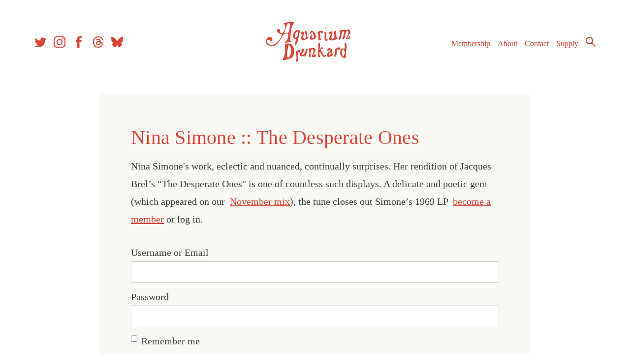

--- FILE ---
content_type: text/html; charset=UTF-8
request_url: https://aquariumdrunkard.com/2014/12/02/nina-simone-the-desperate-ones/
body_size: 13248
content:
<!doctype html>
<html dir="ltr" lang="en-US" prefix="og: https://ogp.me/ns#">

	<head>
		<meta charset="UTF-8">
		<meta name="viewport" content="width=device-width, initial-scale=1">
		<link rel="profile" href="https://gmpg.org/xfn/11">

		
<link rel="apple-touch-icon" sizes="57x57" href="https://aquariumdrunkard.com/_newness/wp-content/themes/aquarium-drunkard/inc/favicons//apple-icon-57x57.png">
<link rel="apple-touch-icon" sizes="60x60" href="https://aquariumdrunkard.com/_newness/wp-content/themes/aquarium-drunkard/inc/favicons//apple-icon-60x60.png">
<link rel="apple-touch-icon" sizes="72x72" href="https://aquariumdrunkard.com/_newness/wp-content/themes/aquarium-drunkard/inc/favicons//apple-icon-72x72.png">
<link rel="apple-touch-icon" sizes="76x76" href="https://aquariumdrunkard.com/_newness/wp-content/themes/aquarium-drunkard/inc/favicons//apple-icon-76x76.png">
<link rel="apple-touch-icon" sizes="114x114" href="https://aquariumdrunkard.com/_newness/wp-content/themes/aquarium-drunkard/inc/favicons//apple-icon-114x114.png">
<link rel="apple-touch-icon" sizes="120x120" href="https://aquariumdrunkard.com/_newness/wp-content/themes/aquarium-drunkard/inc/favicons//apple-icon-120x120.png">
<link rel="apple-touch-icon" sizes="144x144" href="https://aquariumdrunkard.com/_newness/wp-content/themes/aquarium-drunkard/inc/favicons//apple-icon-144x144.png">
<link rel="apple-touch-icon" sizes="152x152" href="https://aquariumdrunkard.com/_newness/wp-content/themes/aquarium-drunkard/inc/favicons//apple-icon-152x152.png">
<link rel="apple-touch-icon" sizes="180x180" href="https://aquariumdrunkard.com/_newness/wp-content/themes/aquarium-drunkard/inc/favicons//apple-icon-180x180.png">
<link rel="icon" type="image/png" sizes="192x192"  href="https://aquariumdrunkard.com/_newness/wp-content/themes/aquarium-drunkard/inc/favicons//android-icon-192x192.png">
<link rel="icon" type="image/png" sizes="32x32" href="https://aquariumdrunkard.com/_newness/wp-content/themes/aquarium-drunkard/inc/favicons//favicon-32x32.png">
<link rel="icon" type="image/png" sizes="96x96" href="https://aquariumdrunkard.com/_newness/wp-content/themes/aquarium-drunkard/inc/favicons//favicon-96x96.png">
<link rel="icon" type="image/png" sizes="16x16" href="https://aquariumdrunkard.com/_newness/wp-content/themes/aquarium-drunkard/inc/favicons//favicon-16x16.png">
<link rel="manifest" href="https://aquariumdrunkard.com/_newness/wp-content/themes/aquarium-drunkard/inc/favicons//manifest.json">
<meta name="msapplication-TileColor" content="#ffffff">
<meta name="msapplication-TileImage" content="https://aquariumdrunkard.com/_newness/wp-content/themes/aquarium-drunkard/inc/favicons//ms-icon-144x144.png">
<meta name="theme-color" content="#ffffff">

		<!-- Global site tag (gtag.js) - Google Analytics -->
		<script async src="https://www.googletagmanager.com/gtag/js?id=UA-2258661-1"></script>
		<script>
			window.dataLayer = window.dataLayer || [];
			function gtag() { dataLayer.push(arguments); }
			gtag('js', new Date());

			gtag('config', 'UA-2258661-1');
		</script>

		<!-- Global site tag (gtag.js) - Google Analytics -->
		<script async src="https://www.googletagmanager.com/gtag/js?id=G-J6JQGKRX8X"></script>
		<script>
			window.dataLayer = window.dataLayer || [];
			function gtag() { dataLayer.push(arguments); }
			gtag('js', new Date());

			gtag('config', 'G-J6JQGKRX8X');
		</script>


		<!-- Fieldtest Pixel : Amazon Music : Generated 2022-06-16 16:19:30 -->
		<script id="ft-02f1cd45e4d716bd5d94c1c4ae5cd7d5" type="application/javascript">
			!function (w, d, e, u, t, s) {
				if (w.ft_data) { return; }
				t = d.createElement(e); t.async = !0; t.src = u;
				s = d.getElementsByTagName(e)[0]; s.parentNode.insertBefore(t, s)
			}(window, document, 'script', 'https://curated.fieldtest.cc/t/AMAM/amam_unvpx.js');
		</script>

		<title>Nina Simone :: The Desperate Ones - Aquarium Drunkard</title>

		<!-- All in One SEO Pro 4.9.3 - aioseo.com -->
	<meta name="description" content="Nina Simone&#039;s work, eclectic and nuanced, continually surprises. Her rendition of Jacques Brel’s “The Desperate Ones&quot; is one of countless such displays. A delicate and poetic gem (which appeared on our November mix), the tune closes out Simone’s 1969 LP Nina Simone and Piano! The title is literal: it features only her voice and piano. Released between" />
	<meta name="robots" content="max-image-preview:large" />
	<meta name="author" content="Justin Gage"/>
	<link rel="canonical" href="https://aquariumdrunkard.com/2014/12/02/nina-simone-the-desperate-ones/" />
	<meta name="generator" content="All in One SEO Pro (AIOSEO) 4.9.3" />
		<meta property="og:locale" content="en_US" />
		<meta property="og:site_name" content="Aquarium Drunkard - Los Angeles Based Music Journal" />
		<meta property="og:type" content="article" />
		<meta property="og:title" content="Nina Simone :: The Desperate Ones - Aquarium Drunkard" />
		<meta property="og:description" content="Nina Simone&#039;s work, eclectic and nuanced, continually surprises. Her rendition of Jacques Brel’s “The Desperate Ones&quot; is one of countless such displays. A delicate and poetic gem (which appeared on our November mix), the tune closes out Simone’s 1969 LP Nina Simone and Piano! The title is literal: it features only her voice and piano. Released between" />
		<meta property="og:url" content="https://aquariumdrunkard.com/2014/12/02/nina-simone-the-desperate-ones/" />
		<meta property="og:image" content="https://aquariumdrunkard.com/_newness/wp-content/uploads/2014/11/g-marshall-wilson-nina-simone-1971_i-G-66-6633-X1VE100Z.jpg" />
		<meta property="og:image:secure_url" content="https://aquariumdrunkard.com/_newness/wp-content/uploads/2014/11/g-marshall-wilson-nina-simone-1971_i-G-66-6633-X1VE100Z.jpg" />
		<meta property="og:image:width" content="300" />
		<meta property="og:image:height" content="400" />
		<meta property="article:published_time" content="2014-12-02T18:35:02+00:00" />
		<meta property="article:modified_time" content="2022-05-18T20:12:32+00:00" />
		<meta property="article:publisher" content="https://www.facebook.com/aquadrunkard" />
		<meta name="twitter:card" content="summary_large_image" />
		<meta name="twitter:site" content="@aquadrunkard" />
		<meta name="twitter:title" content="Nina Simone :: The Desperate Ones - Aquarium Drunkard" />
		<meta name="twitter:description" content="Nina Simone&#039;s work, eclectic and nuanced, continually surprises. Her rendition of Jacques Brel’s “The Desperate Ones&quot; is one of countless such displays. A delicate and poetic gem (which appeared on our November mix), the tune closes out Simone’s 1969 LP Nina Simone and Piano! The title is literal: it features only her voice and piano. Released between" />
		<meta name="twitter:creator" content="@aquadrunkard" />
		<meta name="twitter:image" content="https://aquariumdrunkard.com/_newness/wp-content/uploads/2014/11/g-marshall-wilson-nina-simone-1971_i-G-66-6633-X1VE100Z.jpg" />
		<script type="application/ld+json" class="aioseo-schema">
			{"@context":"https:\/\/schema.org","@graph":[{"@type":"BlogPosting","@id":"https:\/\/aquariumdrunkard.com\/2014\/12\/02\/nina-simone-the-desperate-ones\/#blogposting","name":"Nina Simone :: The Desperate Ones - Aquarium Drunkard","headline":"Nina Simone :: The Desperate Ones","author":{"@id":"https:\/\/aquariumdrunkard.com\/author\/justin\/#author"},"publisher":{"@id":"https:\/\/aquariumdrunkard.com\/#organization"},"image":{"@type":"ImageObject","url":"https:\/\/aquariumdrunkard.com\/_newness\/wp-content\/uploads\/2014\/11\/g-marshall-wilson-nina-simone-1971_i-G-66-6633-X1VE100Z.jpg","width":300,"height":400},"datePublished":"2014-12-02T11:35:02-08:00","dateModified":"2022-05-18T13:12:32-07:00","inLanguage":"en-US","commentCount":2,"mainEntityOfPage":{"@id":"https:\/\/aquariumdrunkard.com\/2014\/12\/02\/nina-simone-the-desperate-ones\/#webpage"},"isPartOf":{"@id":"https:\/\/aquariumdrunkard.com\/2014\/12\/02\/nina-simone-the-desperate-ones\/#webpage"},"articleSection":"Nina Simone"},{"@type":"BreadcrumbList","@id":"https:\/\/aquariumdrunkard.com\/2014\/12\/02\/nina-simone-the-desperate-ones\/#breadcrumblist","itemListElement":[{"@type":"ListItem","@id":"https:\/\/aquariumdrunkard.com#listItem","position":1,"name":"Home","item":"https:\/\/aquariumdrunkard.com","nextItem":{"@type":"ListItem","@id":"https:\/\/aquariumdrunkard.com\/category\/nina-simone\/#listItem","name":"Nina Simone"}},{"@type":"ListItem","@id":"https:\/\/aquariumdrunkard.com\/category\/nina-simone\/#listItem","position":2,"name":"Nina Simone","item":"https:\/\/aquariumdrunkard.com\/category\/nina-simone\/","nextItem":{"@type":"ListItem","@id":"https:\/\/aquariumdrunkard.com\/2014\/12\/02\/nina-simone-the-desperate-ones\/#listItem","name":"Nina Simone :: The Desperate Ones"},"previousItem":{"@type":"ListItem","@id":"https:\/\/aquariumdrunkard.com#listItem","name":"Home"}},{"@type":"ListItem","@id":"https:\/\/aquariumdrunkard.com\/2014\/12\/02\/nina-simone-the-desperate-ones\/#listItem","position":3,"name":"Nina Simone :: The Desperate Ones","previousItem":{"@type":"ListItem","@id":"https:\/\/aquariumdrunkard.com\/category\/nina-simone\/#listItem","name":"Nina Simone"}}]},{"@type":"Organization","@id":"https:\/\/aquariumdrunkard.com\/#organization","name":"Aquarium Drunkard","description":"Los Angeles Based Music Journal","url":"https:\/\/aquariumdrunkard.com\/","logo":{"@type":"ImageObject","url":"https:\/\/aquariumdrunkard.com\/_newness\/wp-content\/uploads\/2018\/08\/ad-logo.png","@id":"https:\/\/aquariumdrunkard.com\/2014\/12\/02\/nina-simone-the-desperate-ones\/#organizationLogo","width":224,"height":107},"image":{"@id":"https:\/\/aquariumdrunkard.com\/2014\/12\/02\/nina-simone-the-desperate-ones\/#organizationLogo"},"sameAs":["https:\/\/www.facebook.com\/aquadrunkard","https:\/\/x.com\/aquadrunkard","https:\/\/www.instagram.com\/aquariumdrunkard\/","https:\/\/www.youtube.com\/@aquariumdrunkard7703","https:\/\/aquariumdrunkard.tumblr.com\/","https:\/\/en.wikipedia.org\/wiki\/Aquarium_Drunkard","https:\/\/bsky.app\/profile\/aquariumdrunkard.com","https:\/\/www.threads.com\/@aquariumdrunkard"]},{"@type":"Person","@id":"https:\/\/aquariumdrunkard.com\/author\/justin\/#author","url":"https:\/\/aquariumdrunkard.com\/author\/justin\/","name":"Justin Gage","image":{"@type":"ImageObject","@id":"https:\/\/aquariumdrunkard.com\/2014\/12\/02\/nina-simone-the-desperate-ones\/#authorImage","url":"https:\/\/secure.gravatar.com\/avatar\/0c4e1c814cdab8b255a98e9c22aaf1840dd0c91916005adf3ef2d6a43468b934?s=96&d=mm&r=g","width":96,"height":96,"caption":"Justin Gage"}},{"@type":"WebPage","@id":"https:\/\/aquariumdrunkard.com\/2014\/12\/02\/nina-simone-the-desperate-ones\/#webpage","url":"https:\/\/aquariumdrunkard.com\/2014\/12\/02\/nina-simone-the-desperate-ones\/","name":"Nina Simone :: The Desperate Ones - Aquarium Drunkard","description":"Nina Simone's work, eclectic and nuanced, continually surprises. Her rendition of Jacques Brel\u2019s \u201cThe Desperate Ones\" is one of countless such displays. A delicate and poetic gem (which appeared on our November mix), the tune closes out Simone\u2019s 1969 LP Nina Simone and Piano! The title is literal: it features only her voice and piano. Released between","inLanguage":"en-US","isPartOf":{"@id":"https:\/\/aquariumdrunkard.com\/#website"},"breadcrumb":{"@id":"https:\/\/aquariumdrunkard.com\/2014\/12\/02\/nina-simone-the-desperate-ones\/#breadcrumblist"},"author":{"@id":"https:\/\/aquariumdrunkard.com\/author\/justin\/#author"},"creator":{"@id":"https:\/\/aquariumdrunkard.com\/author\/justin\/#author"},"image":{"@type":"ImageObject","url":"https:\/\/aquariumdrunkard.com\/_newness\/wp-content\/uploads\/2014\/11\/g-marshall-wilson-nina-simone-1971_i-G-66-6633-X1VE100Z.jpg","@id":"https:\/\/aquariumdrunkard.com\/2014\/12\/02\/nina-simone-the-desperate-ones\/#mainImage","width":300,"height":400},"primaryImageOfPage":{"@id":"https:\/\/aquariumdrunkard.com\/2014\/12\/02\/nina-simone-the-desperate-ones\/#mainImage"},"datePublished":"2014-12-02T11:35:02-08:00","dateModified":"2022-05-18T13:12:32-07:00"},{"@type":"WebSite","@id":"https:\/\/aquariumdrunkard.com\/#website","url":"https:\/\/aquariumdrunkard.com\/","name":"Aquarium Drunkard","description":"Los Angeles Based Music Journal","inLanguage":"en-US","publisher":{"@id":"https:\/\/aquariumdrunkard.com\/#organization"}}]}
		</script>
		<!-- All in One SEO Pro -->

<link rel='dns-prefetch' href='//ajax.googleapis.com' />
<link rel='dns-prefetch' href='//gyrocode.github.io' />
<link rel="alternate" type="application/rss+xml" title="Aquarium Drunkard &raquo; Feed" href="https://aquariumdrunkard.com/feed/" />
<link rel="alternate" type="application/rss+xml" title="Aquarium Drunkard &raquo; Comments Feed" href="https://aquariumdrunkard.com/comments/feed/" />
<link rel="alternate" type="text/calendar" title="Aquarium Drunkard &raquo; iCal Feed" href="https://aquariumdrunkard.com/shows/?ical=1" />
<link rel="alternate" type="application/rss+xml" title="Aquarium Drunkard &raquo; Nina Simone :: The Desperate Ones Comments Feed" href="https://aquariumdrunkard.com/2014/12/02/nina-simone-the-desperate-ones/feed/" />
<link rel="alternate" title="oEmbed (JSON)" type="application/json+oembed" href="https://aquariumdrunkard.com/wp-json/oembed/1.0/embed?url=https%3A%2F%2Faquariumdrunkard.com%2F2014%2F12%2F02%2Fnina-simone-the-desperate-ones%2F" />
<link rel="alternate" title="oEmbed (XML)" type="text/xml+oembed" href="https://aquariumdrunkard.com/wp-json/oembed/1.0/embed?url=https%3A%2F%2Faquariumdrunkard.com%2F2014%2F12%2F02%2Fnina-simone-the-desperate-ones%2F&#038;format=xml" />
<style id='wp-img-auto-sizes-contain-inline-css' type='text/css'>
img:is([sizes=auto i],[sizes^="auto," i]){contain-intrinsic-size:3000px 1500px}
/*# sourceURL=wp-img-auto-sizes-contain-inline-css */
</style>
<link rel='stylesheet' id='aquarium-drunkard-style-css' href='https://aquariumdrunkard.com/_newness/wp-content/themes/aquarium-drunkard/style.css?ver=1.3.5' type='text/css' media='all' />
<link rel='stylesheet' id='jquery-ui-smoothness-css' href='//ajax.googleapis.com/ajax/libs/jqueryui/1.10.4/themes/smoothness/jquery-ui.css' type='text/css' media='1' />
<link rel='stylesheet' id='jplayer-jukebox-style-css' href='//gyrocode.github.io/jplayer-jukebox/0.6.6/skin/uno/jplayer.uno.min.css' type='text/css' media='' />
<style id='wp-emoji-styles-inline-css' type='text/css'>

	img.wp-smiley, img.emoji {
		display: inline !important;
		border: none !important;
		box-shadow: none !important;
		height: 1em !important;
		width: 1em !important;
		margin: 0 0.07em !important;
		vertical-align: -0.1em !important;
		background: none !important;
		padding: 0 !important;
	}
/*# sourceURL=wp-emoji-styles-inline-css */
</style>
<link rel='stylesheet' id='wp-block-library-css' href='https://aquariumdrunkard.com/_newness/wp-includes/css/dist/block-library/style.min.css?ver=f49117bf220465b610710ab63b2d1539' type='text/css' media='all' />
<style id='wp-block-paragraph-inline-css' type='text/css'>
.is-small-text{font-size:.875em}.is-regular-text{font-size:1em}.is-large-text{font-size:2.25em}.is-larger-text{font-size:3em}.has-drop-cap:not(:focus):first-letter{float:left;font-size:8.4em;font-style:normal;font-weight:100;line-height:.68;margin:.05em .1em 0 0;text-transform:uppercase}body.rtl .has-drop-cap:not(:focus):first-letter{float:none;margin-left:.1em}p.has-drop-cap.has-background{overflow:hidden}:root :where(p.has-background){padding:1.25em 2.375em}:where(p.has-text-color:not(.has-link-color)) a{color:inherit}p.has-text-align-left[style*="writing-mode:vertical-lr"],p.has-text-align-right[style*="writing-mode:vertical-rl"]{rotate:180deg}
/*# sourceURL=https://aquariumdrunkard.com/_newness/wp-includes/blocks/paragraph/style.min.css */
</style>
<style id='global-styles-inline-css' type='text/css'>
:root{--wp--preset--aspect-ratio--square: 1;--wp--preset--aspect-ratio--4-3: 4/3;--wp--preset--aspect-ratio--3-4: 3/4;--wp--preset--aspect-ratio--3-2: 3/2;--wp--preset--aspect-ratio--2-3: 2/3;--wp--preset--aspect-ratio--16-9: 16/9;--wp--preset--aspect-ratio--9-16: 9/16;--wp--preset--color--black: #000000;--wp--preset--color--cyan-bluish-gray: #abb8c3;--wp--preset--color--white: #ffffff;--wp--preset--color--pale-pink: #f78da7;--wp--preset--color--vivid-red: #cf2e2e;--wp--preset--color--luminous-vivid-orange: #ff6900;--wp--preset--color--luminous-vivid-amber: #fcb900;--wp--preset--color--light-green-cyan: #7bdcb5;--wp--preset--color--vivid-green-cyan: #00d084;--wp--preset--color--pale-cyan-blue: #8ed1fc;--wp--preset--color--vivid-cyan-blue: #0693e3;--wp--preset--color--vivid-purple: #9b51e0;--wp--preset--gradient--vivid-cyan-blue-to-vivid-purple: linear-gradient(135deg,rgb(6,147,227) 0%,rgb(155,81,224) 100%);--wp--preset--gradient--light-green-cyan-to-vivid-green-cyan: linear-gradient(135deg,rgb(122,220,180) 0%,rgb(0,208,130) 100%);--wp--preset--gradient--luminous-vivid-amber-to-luminous-vivid-orange: linear-gradient(135deg,rgb(252,185,0) 0%,rgb(255,105,0) 100%);--wp--preset--gradient--luminous-vivid-orange-to-vivid-red: linear-gradient(135deg,rgb(255,105,0) 0%,rgb(207,46,46) 100%);--wp--preset--gradient--very-light-gray-to-cyan-bluish-gray: linear-gradient(135deg,rgb(238,238,238) 0%,rgb(169,184,195) 100%);--wp--preset--gradient--cool-to-warm-spectrum: linear-gradient(135deg,rgb(74,234,220) 0%,rgb(151,120,209) 20%,rgb(207,42,186) 40%,rgb(238,44,130) 60%,rgb(251,105,98) 80%,rgb(254,248,76) 100%);--wp--preset--gradient--blush-light-purple: linear-gradient(135deg,rgb(255,206,236) 0%,rgb(152,150,240) 100%);--wp--preset--gradient--blush-bordeaux: linear-gradient(135deg,rgb(254,205,165) 0%,rgb(254,45,45) 50%,rgb(107,0,62) 100%);--wp--preset--gradient--luminous-dusk: linear-gradient(135deg,rgb(255,203,112) 0%,rgb(199,81,192) 50%,rgb(65,88,208) 100%);--wp--preset--gradient--pale-ocean: linear-gradient(135deg,rgb(255,245,203) 0%,rgb(182,227,212) 50%,rgb(51,167,181) 100%);--wp--preset--gradient--electric-grass: linear-gradient(135deg,rgb(202,248,128) 0%,rgb(113,206,126) 100%);--wp--preset--gradient--midnight: linear-gradient(135deg,rgb(2,3,129) 0%,rgb(40,116,252) 100%);--wp--preset--font-size--small: 13px;--wp--preset--font-size--medium: 20px;--wp--preset--font-size--large: 36px;--wp--preset--font-size--x-large: 42px;--wp--preset--spacing--20: 0.44rem;--wp--preset--spacing--30: 0.67rem;--wp--preset--spacing--40: 1rem;--wp--preset--spacing--50: 1.5rem;--wp--preset--spacing--60: 2.25rem;--wp--preset--spacing--70: 3.38rem;--wp--preset--spacing--80: 5.06rem;--wp--preset--shadow--natural: 6px 6px 9px rgba(0, 0, 0, 0.2);--wp--preset--shadow--deep: 12px 12px 50px rgba(0, 0, 0, 0.4);--wp--preset--shadow--sharp: 6px 6px 0px rgba(0, 0, 0, 0.2);--wp--preset--shadow--outlined: 6px 6px 0px -3px rgb(255, 255, 255), 6px 6px rgb(0, 0, 0);--wp--preset--shadow--crisp: 6px 6px 0px rgb(0, 0, 0);}:where(.is-layout-flex){gap: 0.5em;}:where(.is-layout-grid){gap: 0.5em;}body .is-layout-flex{display: flex;}.is-layout-flex{flex-wrap: wrap;align-items: center;}.is-layout-flex > :is(*, div){margin: 0;}body .is-layout-grid{display: grid;}.is-layout-grid > :is(*, div){margin: 0;}:where(.wp-block-columns.is-layout-flex){gap: 2em;}:where(.wp-block-columns.is-layout-grid){gap: 2em;}:where(.wp-block-post-template.is-layout-flex){gap: 1.25em;}:where(.wp-block-post-template.is-layout-grid){gap: 1.25em;}.has-black-color{color: var(--wp--preset--color--black) !important;}.has-cyan-bluish-gray-color{color: var(--wp--preset--color--cyan-bluish-gray) !important;}.has-white-color{color: var(--wp--preset--color--white) !important;}.has-pale-pink-color{color: var(--wp--preset--color--pale-pink) !important;}.has-vivid-red-color{color: var(--wp--preset--color--vivid-red) !important;}.has-luminous-vivid-orange-color{color: var(--wp--preset--color--luminous-vivid-orange) !important;}.has-luminous-vivid-amber-color{color: var(--wp--preset--color--luminous-vivid-amber) !important;}.has-light-green-cyan-color{color: var(--wp--preset--color--light-green-cyan) !important;}.has-vivid-green-cyan-color{color: var(--wp--preset--color--vivid-green-cyan) !important;}.has-pale-cyan-blue-color{color: var(--wp--preset--color--pale-cyan-blue) !important;}.has-vivid-cyan-blue-color{color: var(--wp--preset--color--vivid-cyan-blue) !important;}.has-vivid-purple-color{color: var(--wp--preset--color--vivid-purple) !important;}.has-black-background-color{background-color: var(--wp--preset--color--black) !important;}.has-cyan-bluish-gray-background-color{background-color: var(--wp--preset--color--cyan-bluish-gray) !important;}.has-white-background-color{background-color: var(--wp--preset--color--white) !important;}.has-pale-pink-background-color{background-color: var(--wp--preset--color--pale-pink) !important;}.has-vivid-red-background-color{background-color: var(--wp--preset--color--vivid-red) !important;}.has-luminous-vivid-orange-background-color{background-color: var(--wp--preset--color--luminous-vivid-orange) !important;}.has-luminous-vivid-amber-background-color{background-color: var(--wp--preset--color--luminous-vivid-amber) !important;}.has-light-green-cyan-background-color{background-color: var(--wp--preset--color--light-green-cyan) !important;}.has-vivid-green-cyan-background-color{background-color: var(--wp--preset--color--vivid-green-cyan) !important;}.has-pale-cyan-blue-background-color{background-color: var(--wp--preset--color--pale-cyan-blue) !important;}.has-vivid-cyan-blue-background-color{background-color: var(--wp--preset--color--vivid-cyan-blue) !important;}.has-vivid-purple-background-color{background-color: var(--wp--preset--color--vivid-purple) !important;}.has-black-border-color{border-color: var(--wp--preset--color--black) !important;}.has-cyan-bluish-gray-border-color{border-color: var(--wp--preset--color--cyan-bluish-gray) !important;}.has-white-border-color{border-color: var(--wp--preset--color--white) !important;}.has-pale-pink-border-color{border-color: var(--wp--preset--color--pale-pink) !important;}.has-vivid-red-border-color{border-color: var(--wp--preset--color--vivid-red) !important;}.has-luminous-vivid-orange-border-color{border-color: var(--wp--preset--color--luminous-vivid-orange) !important;}.has-luminous-vivid-amber-border-color{border-color: var(--wp--preset--color--luminous-vivid-amber) !important;}.has-light-green-cyan-border-color{border-color: var(--wp--preset--color--light-green-cyan) !important;}.has-vivid-green-cyan-border-color{border-color: var(--wp--preset--color--vivid-green-cyan) !important;}.has-pale-cyan-blue-border-color{border-color: var(--wp--preset--color--pale-cyan-blue) !important;}.has-vivid-cyan-blue-border-color{border-color: var(--wp--preset--color--vivid-cyan-blue) !important;}.has-vivid-purple-border-color{border-color: var(--wp--preset--color--vivid-purple) !important;}.has-vivid-cyan-blue-to-vivid-purple-gradient-background{background: var(--wp--preset--gradient--vivid-cyan-blue-to-vivid-purple) !important;}.has-light-green-cyan-to-vivid-green-cyan-gradient-background{background: var(--wp--preset--gradient--light-green-cyan-to-vivid-green-cyan) !important;}.has-luminous-vivid-amber-to-luminous-vivid-orange-gradient-background{background: var(--wp--preset--gradient--luminous-vivid-amber-to-luminous-vivid-orange) !important;}.has-luminous-vivid-orange-to-vivid-red-gradient-background{background: var(--wp--preset--gradient--luminous-vivid-orange-to-vivid-red) !important;}.has-very-light-gray-to-cyan-bluish-gray-gradient-background{background: var(--wp--preset--gradient--very-light-gray-to-cyan-bluish-gray) !important;}.has-cool-to-warm-spectrum-gradient-background{background: var(--wp--preset--gradient--cool-to-warm-spectrum) !important;}.has-blush-light-purple-gradient-background{background: var(--wp--preset--gradient--blush-light-purple) !important;}.has-blush-bordeaux-gradient-background{background: var(--wp--preset--gradient--blush-bordeaux) !important;}.has-luminous-dusk-gradient-background{background: var(--wp--preset--gradient--luminous-dusk) !important;}.has-pale-ocean-gradient-background{background: var(--wp--preset--gradient--pale-ocean) !important;}.has-electric-grass-gradient-background{background: var(--wp--preset--gradient--electric-grass) !important;}.has-midnight-gradient-background{background: var(--wp--preset--gradient--midnight) !important;}.has-small-font-size{font-size: var(--wp--preset--font-size--small) !important;}.has-medium-font-size{font-size: var(--wp--preset--font-size--medium) !important;}.has-large-font-size{font-size: var(--wp--preset--font-size--large) !important;}.has-x-large-font-size{font-size: var(--wp--preset--font-size--x-large) !important;}
/*# sourceURL=global-styles-inline-css */
</style>

<style id='classic-theme-styles-inline-css' type='text/css'>
/*! This file is auto-generated */
.wp-block-button__link{color:#fff;background-color:#32373c;border-radius:9999px;box-shadow:none;text-decoration:none;padding:calc(.667em + 2px) calc(1.333em + 2px);font-size:1.125em}.wp-block-file__button{background:#32373c;color:#fff;text-decoration:none}
/*# sourceURL=/wp-includes/css/classic-themes.min.css */
</style>
<script type="text/javascript" src="//ajax.googleapis.com/ajax/libs/jquery/1.11.0/jquery.min.js" id="jquery-js"></script>
<script type="text/javascript" src="https://aquariumdrunkard.com/_newness/wp-content/themes/aquarium-drunkard/js/aq-googleads.js?ver=0.1" id="aquarium-drunkard-ads-js"></script>
<link rel="https://api.w.org/" href="https://aquariumdrunkard.com/wp-json/" /><link rel="alternate" title="JSON" type="application/json" href="https://aquariumdrunkard.com/wp-json/wp/v2/posts/42612" /><meta name="tec-api-version" content="v1"><meta name="tec-api-origin" content="https://aquariumdrunkard.com"><link rel="alternate" href="https://aquariumdrunkard.com/wp-json/tribe/events/v1/" />		<style type="text/css">
					.site-title,
			.site-description {
				position: absolute;
				clip: rect(1px, 1px, 1px, 1px);
			}
				</style>
				<style type="text/css" id="wp-custom-css">
			.wp-block-separator {
	border: unset;
}

.wp-block-latest-posts.wp-block-latest-posts__list {
	margin: 0px;
	
}

.wp-block-latest-posts.wp-block-latest-posts__list li {

	display:block;
	padding: 0 0 0.25rem 0;
}

.entry-content .wp-block-latest-posts__post-title {

	line-height:1.2;
	text-decoration:none;
	display:block;
	color: #d94636;
    font-weight: 400;
    font-size: 1.325rem;
    line-height: 1.2;
    margin: 2rem 0 0.25rem 0;
    letter-spacing: 0.2pt;
}

.entry-content .wp-block-latest-posts__post-title:hover {
	text-decoration: underline;
} 

time {color: #df9464;}

.wp-block-latest-posts__post-excerpt {
	line-height:1.5;
	font-size: 16px;
}



		</style>
			</head>

	<body data-rsssl=1 class="wp-singular post-template-default single single-post postid-42612 single-format-standard wp-custom-logo wp-theme-aquarium-drunkard tribe-no-js page-template-aquarium-drunkard-2018 post-nina-simone-the-desperate-ones user-loggedout">
		<div id="page" class="site">
			<a class="skip-link screen-reader-text"
			   href="#content">Skip to content</a>


			<div class="header-container">
				<header id="masthead" class="site-header">




					<div class="site-branding">
						<a href="https://aquariumdrunkard.com/" alt="Aquarium Drunkard - Los Angeles Based Music Journal">
	<svg xmlns="http://www.w3.org/2000/svg" width="223.12" height="105.9" viewBox="0 0 260 105.9">
  <title>Aquarium Drunkard</title>
      <path id="ad-logo" d="M75.33,1.67c-11.22,15-8.46,31.15-11.61,46.79,1.91,3.76,4.39.29,6.38,3.16-7.22,2-14.49,4.53-21.49,3.61,10-4.52,9.93-14.26,11.08-23C42.46,24.62,42.43,52.7,24.19,62.6,11.13,69.68-11.88,56.54,7.4,40.08c3.5.42,7,.36,10.33,3.46C16.18,45.63,18.5,48,15.9,50c-3.66,1.6-6.84-2.87-10.43-2.14-3.72,1.92-2,4.26-3.15,6.38C17.46,74.07,38.5,48.8,43,34.25c-6.36-2.62-15.23-5.58-12.85-13.59,2.38-2.09,4.5-1,6.69-.8,2.61,3.07-1.3,5.64,1.3,8.72a6.61,6.61,0,0,0,6.49,1.83c5.27-8.34,11.09-18.95,2.06-26.34,9.6-1.36,19.52-6.76,28.67-2.4m-16,1.4c-6.3,9-8.19,18.36-10.78,27.65,4.33-1.76,8.35.48,12.86-3.63-.82-7.36,8.76-22.23-2.08-24M105.48,22c-5.12,8,4.73,15.8-2.34,23.8-10.39-4,1.38-13.59-4.22-19.76-2.24-1.78-6.4,1.11-6.56,4-.7,4.16,5.59.71,4.67,3.25-2.08,5.31-6.86,10.64.2,15.85,4.83-1.38,9.67-2.08,14.47-5.44-5.15-7.21-1.06-14.52-6.22-21.73m-15.75.82L91,25.28c-6.28,11.45-3,29.58-13.68,37.26-1.89-6.42,3.1-10.58,3.3-16.32-2.51-1.52-5.88-.44-7.94-3.31C70,30.3,77,19.68,89.73,22.77M76.85,42.89c8.26-1.53,9.72-10.49,6.63-18-6,4.76-7.81,10.88-6.63,18m56.43-2c-.27-8.19-13-28.22-17.12-9.58,3.45,3.22,2.86-4.89,7.72-3.21.79,4.56,3,7.85,3.81,12.41-1.47,1-1.37,3.78-4,3.47-4.83-1.42-.44-9-2-11.36-4.13,3.28-6.57,10.34-2.91,14.75,7.39.77,11.23-2.53,14.5-6.48M151,25.21c-6.18-2.77-10.33,0-14.55,2.54,3.08,6.15,2.52,13.63,2.72,20.85,3,1.83,4.68,0,6.64-1.06-2-5.67-4-14.83-1-20,2.61,1,1.43,4.46,4.69,3.19,1.81-2.3.56-3.49,1.51-5.48m8.27-10.8c-.94.89-2.09.75-2.84,2.6.77.52,1.56,1,2.35,1.55,1.39-1.63,1.74-3.06.49-4.15m.09,31.82c-2.19-6.13,4.79-17.5-4.75-19.92,1.65,7.89-.12,15.62,1.13,22,3.22,2.58,6.31,4.46,8.05-.3-.59-3.11-2.24.21-4.43-1.79m24.14-23c-7.86,3.08,4,20.19-7.91,22.28-7-4.83,5-15.24-1.79-20.12-3.14,2.5-7.75-.89-8.12,5.14.54.54,1.61.9,1.19,1.72,3.67,2.64,5-2.82,6-3.13,1,6-9.15,13.27-4,19.08,8.31,3.25,14.46-.79,21-3.43-6.92-5.77-.46-15.48-6.33-21.54M215.54,41.6c3.77-7,13.32-16.26,2.77-21.71-8.12,4.94-15.84-1.23-24,4.4,4.94,8.34-1.75,16.24-1.53,24.41,11.24-2.53,2.5-20,12.79-24.65,1.63,7.2-.83,16.71-4.08,21.66,13.24,2.83,4.05-19,14.7-22.59,4.83,7.23-1.17,14.06-4.71,21,3.8,3.77,15.55,1,10.11-5.58-2,1-4.19,6.2-6.06,3.09m-146.48,54c-7.36,2-18.11,7.83-24.49,4.9,7.89-16.26,6.48-25.07,6.16-41.27,26.33-9.79,28.63,23.41,18.33,36.37M58.14,95.1c9.71-.53,11.54-27.27,4.46-32.16l-3-.56c-1.44,11.56-6.85,25.87-1.42,32.72M87.73,73.47c-3,1.08-3.9,5.07-8.2,4.46,1,11.08,3.19,18.3-.2,27.34,1.89,2,5.21-1.18,6.21-3.81-2.31-5.16-1.38-17.08.46-22.59-.45,2,.34,3,2.37,3.18,2.07-2.89,4.3-7-.64-8.58m13.06-.68c-3.27-4.62-10.36,2.38-4.78,5.84-5.86,2.85-9.58,10.91-1.77,13.67,6.11-3.64,5,0,8.85-.39,5.51-5.74,5.45-14,8-21-2.05.81-3.15-.52-5.56,1.13.07,5.82-2.8,17.23-10.29,14.93.39-5.37,6.62-8.13,5.6-14.14m29.86-1.45c-5.66-3.34-12-.41-17.84-.56,2.92,5.24,2.58,13,.78,21.79l4.63.63c.61-5.67-1.11-19.2,4.77-21,7.55,4.12-.64,14.64-1.87,20.49,5.12.91,9.67,1.09,11.61-2.18-1.93-1.29-1-4.77-2.94-6.06-1.2,1-3.22,6.57-4.33,4.12,1.14-6.51,7-8.39,5.19-17.2m11.58-16.07c-1.12,1.49-2.76-.55-3.72,1.91,2.19,11.91-4.45,25.18.94,36.6,1.38-1.22,3.36,1.55,4.47-1.35-7-11.39,2.18-25.28-1.69-37.16m11.82,33.79c-5.21-3.92-5.65-17.25-14.94-14,5.72,5.67,8.51,13.1,13.08,17.74,4.11.38,7.72.25,6.54-4.67-2.21-2.28-1.74,1.4-4.68.94M148,70.54c2.39-.34,2,2.42,3.81.71,1-3.69-2-3.79-5.33-3.5-3.71,3.48-3.36,8.82-8,13.08,7.57,2.43,5.29-7.34,9.54-10.29m25.95,2c1,3.83-.26,10.18,3.73,14.94-2.6,3.94-7.83,5.24-14,5.6-.42-.83-.82-1.66-1.87-1.87.37-6.47,1.45-12.24,8.4-12.14.67-2.85-.95-3.4-.93-5.6-2.54.87-1.78,5.07-6.54,3.73-1.64-8.66,7.68-8.62,11.22-4.66M167.38,89.4c3.92.45,4.88-6.9,2.79-9.34-1.67,2.17-5.79,5.42-2.79,9.34m15.46-17.27c1.3,7.27-1.36,13.71-2.28,20.52,10.09-.37,4.24-14.56,9-20.45a6,6,0,0,0,3.33,3.41c3.27-2.24,3.72-5.07,1.12-8.56a24.67,24.67,0,0,0-11.17,5.08m16.83-.49c2.84-2.11,5.72-.07,8.58-.75,1.56-5.53-1.94-11,1.81-16.54,7.9,10.57-.79,26.81,1.74,39.62l-2,2c-13.07-.91-16.57-13.15-10.17-24.33m4.85,20.42c5.22-6.21,6.55-15.19-.87-19.15-3.28,6.43-3.38,12.81.87,19.15" />
</svg>
</a>					</div><!-- .site-branding -->

					<nav id="site-navigation" class="main-navigation">

						<button type="button" class="menu-toggle" aria-controls="primary-menu" aria-expanded="false">
							<span class="sr-only">Toggle Menu</span>
							<span class="icon-bar top-bar"></span>
							<span class="icon-bar middle-bar"></span>
							<span class="icon-bar bottom-bar"></span>
						</button>

						<div class="menu-main-menu-container"><ul id="primary-menu" class="menu"><li id="menu-item-109351" class="not-logged-in menu-item menu-item-type-post_type menu-item-object-page menu-item-109351"><a href="https://aquariumdrunkard.com/membership/">Membership</a></li>
<li id="menu-item-109434" class="logged-in menu-item menu-item-type-post_type menu-item-object-page menu-item-109434"><a href="https://aquariumdrunkard.com/membership/your-membership/">Membership</a></li>
<li id="menu-item-58288" class="menu-item menu-item-type-post_type menu-item-object-page menu-item-58288"><a href="https://aquariumdrunkard.com/about/" title="About Aquarium Drunkard">About</a></li>
<li id="menu-item-58289" class="menu-item menu-item-type-post_type menu-item-object-page menu-item-58289"><a href="https://aquariumdrunkard.com/contact/" title="Contact Aquarium Drunkard">Contact</a></li>
<li id="menu-item-102105" class="menu-item menu-item-type-custom menu-item-object-custom menu-item-102105"><a target="_blank" href="https://supply.aquariumdrunkard.com/" title="Aquarium Drunkard Merch Shop">Supply</a></li>
<li class="search-link"><a href="#search-form" class="icon-search">Search</a></li></ul></div>					</nav><!-- #site-navigation -->

					<nav id="menu-social-menu-header" class="menu social-menu"><a id="menu-item-58295" class="icon-twitter menu-item menu-item-type-custom menu-item-object-custom menu-item-58295" target="_blank" href="https://twitter.com/aquadrunkard">Twitter</a></a>
<a id="menu-item-58296" class="icon-instagram menu-item menu-item-type-custom menu-item-object-custom menu-item-58296" target="_blank" href="https://www.instagram.com/aquariumdrunkard/">Instagram</a></a>
<a id="menu-item-58297" class="icon-facebook menu-item menu-item-type-custom menu-item-object-custom menu-item-58297" target="_blank" href="https://www.facebook.com/aquadrunkard/">Facebook</a></a>
<a id="menu-item-109349" class="icon-icon-threads menu-item menu-item-type-custom menu-item-object-custom menu-item-109349" target="_blank" href="https://www.threads.net/@aquariumdrunkard">Threads</a></a>
<a id="menu-item-113015" class="icon-bsky menu-item menu-item-type-custom menu-item-object-custom menu-item-113015" target="_blank" href="https://bsky.app/profile/aquariumdrunkard.com">Bluesky</a></a>
</nav>				</header><!-- #masthead -->
			</div>
			<div id="content" class="site-content">
	<div id="primary" class="content-area">
		<main id="main" class="site-main">

		
<article id="post-42612" class="post-42612 post type-post status-publish format-standard has-post-thumbnail hentry category-nina-simone rcp-is-restricted rcp-no-access">
	<header class="entry-header">
		<h1 class="entry-title">Nina Simone :: The Desperate Ones</h1>
			</header><!-- .entry-header -->


	
	<div class="entry-content">
		<p><a href="https://aquariumdrunkard.com/_newness/wp-content/uploads/2014/11/g-marshall-wilson-nina-simone-1971_i-G-66-6633-X1VE100Z.jpg"></a>Nina Simone's work, eclectic and nuanced, continually surprises. Her rendition of Jacques Brel’s “The Desperate Ones" is one of countless such displays. A delicate and poetic gem (which appeared on our&nbsp;&nbsp;<a href="https://aquariumdrunkard.com/_newness/2014/11/02/aquarium-drunkard-presents-november-a-medley/" target="_blank" rel="noopener">November mix</a>), the tune closes out Simone’s 1969 LP&nbsp;&nbsp;<a href="http://www.amazon.com/Nina-Simone-Piano . . .
</p>
<p><strong>Only the good shit.</strong> Aquarium Drunkard is powered by its patrons. Keep the servers humming and help us continue doing it by pledging your support.</p>
<p>To continue reading, <a href="/membership/">become a member</a> or log in.</p>
<p>

	
	<form id="rcp_login_form"  class="rcp_form" method="POST" action="https://aquariumdrunkard.com/2014/12/02/nina-simone-the-desperate-ones/">

		
		<fieldset class="rcp_login_data">
			<p>
				<label for="rcp_user_login">Username or Email</label>
				<input name="rcp_user_login" id="rcp_user_login" class="required" type="text"/>
			</p>
			<p>
				<label for="rcp_user_pass">Password</label>
				<input name="rcp_user_pass" id="rcp_user_pass" class="required" type="password"/>
			</p>
						<p>
				<input type="checkbox" name="rcp_user_remember" id="rcp_user_remember" value="1"/>
				<label for="rcp_user_remember">Remember me</label>
			</p>
			<p class="rcp_lost_password"><a href="/2014/12/02/nina-simone-the-desperate-ones/?rcp_action=lostpassword">Lost your password?</a></p>
			<p>
				<input type="hidden" name="rcp_action" value="login"/>
									<input type="hidden" name="rcp_redirect" value="https://aquariumdrunkard.com/2014/12/02/nina-simone-the-desperate-ones/"/>
								<input type="hidden" name="rcp_login_nonce" value="d710b4a610"/>
				<input id="rcp_login_submit" class="rcp-button" type="submit" value="Login"/>
			</p>
					</fieldset>

		
	</form>
</p>
	</div><!-- .entry-content -->

	<div class="entry-meta">
		<span class="posted-on">Posted on <a href="https://aquariumdrunkard.com/2014/12/02/nina-simone-the-desperate-ones/" rel="bookmark"><time class="entry-date published" datetime="2014-12-02T11:35:02-08:00">December 2, 2014</time><time class="updated" datetime="2022-05-18T13:12:32-07:00">May 18, 2022</time></a></span><span class="category-links"><a href="https://aquariumdrunkard.com/category/nina-simone/" rel="category tag">Nina Simone</a></span>
	</div>

</article><!-- #post-42612 -->
<section id="custom_html-7" class="widget_text widget ad-banner widget_custom_html"><div class="textwidget custom-html-widget">	<div id='div-gpt-ad-1361039829957-0'>
	<script type='text/javascript'>
	googletag.cmd.push(function() { googletag.display('div-gpt-ad-1361039829957-0'); });
	</script>
	</div></div></section>



<div class="related-posts">
	<h2 class="related-title">Further Exploration</h2>
	<ul class="related">
		
		
			<li class="related-item">
			

									
					


						<a class="slide-image featured-banner-thumb-holder" href="https://aquariumdrunkard.com/2026/01/15/the-box-set-an-appreciation-vol-1/">
								<img src="https://aquariumdrunkard.com/_newness/wp-content/uploads/2026/01/box-sets-420x227.jpeg"/>
						</a>
			    		<h4 class="callout">Present Tense</h4>
				    	<h3><a href="https://aquariumdrunkard.com/2026/01/15/the-box-set-an-appreciation-vol-1/">The Box Set: An Appreciation, Vol. 1</a></h3>
				    	<span class="entry-date">January 15, 2026</span>
				   		
				    				
		
			</li>
		
			<li class="related-item">
			

									
					


						<a class="slide-image featured-banner-thumb-holder" href="https://aquariumdrunkard.com/2026/01/07/its-common-knowledge-ive-been-doin-alright-dan-bejar-on-destroyers-rubies-at-20/">
								<img src="https://aquariumdrunkard.com/_newness/wp-content/uploads/2026/01/dan-bejar-rubie-at-20-420x227.jpg"/>
						</a>
			    		<h4 class="callout">Present Tense</h4>
				    	<h3><a href="https://aquariumdrunkard.com/2026/01/07/its-common-knowledge-ive-been-doin-alright-dan-bejar-on-destroyers-rubies-at-20/">It&#8217;s Common Knowledge I&#8217;ve Been Doin&#8217; Alright: Dan Bejar on &#8220;Destroyer&#8217;s Rubies&#8221; at 20</a></h3>
				    	<span class="entry-date">January 7, 2026</span>
				   		
				    				
		
			</li>
		
			<li class="related-item">
			

									
					


						<a class="slide-image featured-banner-thumb-holder" href="https://aquariumdrunkard.com/2026/01/08/david-bowies-blackstar-jazz/">
								<img src="https://aquariumdrunkard.com/_newness/wp-content/uploads/2026/01/david-bowie-blackstar-420x227.jpg"/>
						</a>
			    		<h4 class="callout">Present Tense</h4>
				    	<h3><a href="https://aquariumdrunkard.com/2026/01/08/david-bowies-blackstar-jazz/">David Bowie&#8217;s Blackstar Jazz</a></h3>
				    	<span class="entry-date">January 8, 2026</span>
				   		
				    				
		
			</li>
					</ul>
</div>


		</main><!-- #main -->
	</div><!-- #primary -->


	</div><!-- #content -->


	<section id="custom_html-8" class="widget_text widget ad-slot mobile-ad-fixed widget_custom_html"><div class="textwidget custom-html-widget"><!-- /25823598/320x50 -->
<div id='div-gpt-ad-1610575875689-0' style='width: 320px; height: 50px;'>
  <script>
    googletag.cmd.push(function() { googletag.display('div-gpt-ad-1610575875689-0'); });
  </script>
</div></div></section>
	
	<footer id="site-footer" class="footer footer-image-5" style="background-image:url('https://aquariumdrunkard.com/_newness/wp-content/uploads/2020/05/AD_Footers_Rd2_2500x1526_0005_Josh-red.jpg');">
		<div id="search-form" class="footer-search">
			<form role="search" method="get" class="search-form" action="https://aquariumdrunkard.com/">
				<label>
					<span class="screen-reader-text">Search for:</span>
					<input type="search" class="search-field" placeholder="Search &hellip;" value="" name="s" />
				</label>
				<input type="submit" class="search-submit" value="Search" />
			</form>			
			<nav id="footer-nav-secondary" class="nav-secondary nav-social">
				<div class="menu-secondary-menu-container"><ul id="menu-secondary-menu" class="menu"><li id="menu-item-58300" class="menu-item menu-item-type-taxonomy menu-item-object-category menu-item-58300"><a href="https://aquariumdrunkard.com/category/the-ad-interview/">The AD Interview</a></li>
<li id="menu-item-59989" class="menu-item menu-item-type-taxonomy menu-item-object-category menu-item-59989"><a href="https://aquariumdrunkard.com/category/lagniappe-sessions/">Lagniappe Sessions</a></li>
<li id="menu-item-59987" class="menu-item menu-item-type-taxonomy menu-item-object-category menu-item-59987"><a href="https://aquariumdrunkard.com/category/podcast/">Transmissions Podcast</a></li>
<li id="menu-item-58299" class="menu-item menu-item-type-taxonomy menu-item-object-category menu-item-58299"><a href="https://aquariumdrunkard.com/category/mixtapes/">Mixtapes</a></li>
<li id="menu-item-68987" class="menu-item menu-item-type-custom menu-item-object-custom menu-item-68987"><a target="_blank" href="https://us18.campaign-archive.com/home/?u=2275d2589759128be740ea26b&#038;id=e7ff77ee56">Email Newsletter</a></li>
<li id="menu-item-102106" class="menu-item menu-item-type-custom menu-item-object-custom menu-item-102106"><a target="_blank" href="https://supply.aquariumdrunkard.com/">AD Supply</a></li>
<li id="menu-item-109353" class="menu-item menu-item-type-post_type menu-item-object-page menu-item-109353"><a href="https://aquariumdrunkard.com/membership/">Membership</a></li>
</ul></div>			</nav><!-- #footer-nav-secondary -->
		</div><!-- .footer-search -->
		<section class="footer-navigation">
			<nav id="menu-social-menu-1-footer" class="menu social-menu"><a class="icon-twitter menu-item menu-item-type-custom menu-item-object-custom menu-item-58295" target="_blank" href="https://twitter.com/aquadrunkard">Twitter</a></a>
<a class="icon-instagram menu-item menu-item-type-custom menu-item-object-custom menu-item-58296" target="_blank" href="https://www.instagram.com/aquariumdrunkard/">Instagram</a></a>
<a class="icon-facebook menu-item menu-item-type-custom menu-item-object-custom menu-item-58297" target="_blank" href="https://www.facebook.com/aquadrunkard/">Facebook</a></a>
<a class="icon-icon-threads menu-item menu-item-type-custom menu-item-object-custom menu-item-109349" target="_blank" href="https://www.threads.net/@aquariumdrunkard">Threads</a></a>
<a class="icon-bsky menu-item menu-item-type-custom menu-item-object-custom menu-item-113015" target="_blank" href="https://bsky.app/profile/aquariumdrunkard.com">Bluesky</a></a>
</nav>		

			<div class="site-branding">
				<a href="https://aquariumdrunkard.com/" alt="Aquarium Drunkard - Los Angeles Based Music Journal">
	<svg xmlns="http://www.w3.org/2000/svg" width="223.12" height="105.9" viewBox="0 0 260 105.9">
  <title>Aquarium Drunkard</title>
      <path id="ad-logo" d="M75.33,1.67c-11.22,15-8.46,31.15-11.61,46.79,1.91,3.76,4.39.29,6.38,3.16-7.22,2-14.49,4.53-21.49,3.61,10-4.52,9.93-14.26,11.08-23C42.46,24.62,42.43,52.7,24.19,62.6,11.13,69.68-11.88,56.54,7.4,40.08c3.5.42,7,.36,10.33,3.46C16.18,45.63,18.5,48,15.9,50c-3.66,1.6-6.84-2.87-10.43-2.14-3.72,1.92-2,4.26-3.15,6.38C17.46,74.07,38.5,48.8,43,34.25c-6.36-2.62-15.23-5.58-12.85-13.59,2.38-2.09,4.5-1,6.69-.8,2.61,3.07-1.3,5.64,1.3,8.72a6.61,6.61,0,0,0,6.49,1.83c5.27-8.34,11.09-18.95,2.06-26.34,9.6-1.36,19.52-6.76,28.67-2.4m-16,1.4c-6.3,9-8.19,18.36-10.78,27.65,4.33-1.76,8.35.48,12.86-3.63-.82-7.36,8.76-22.23-2.08-24M105.48,22c-5.12,8,4.73,15.8-2.34,23.8-10.39-4,1.38-13.59-4.22-19.76-2.24-1.78-6.4,1.11-6.56,4-.7,4.16,5.59.71,4.67,3.25-2.08,5.31-6.86,10.64.2,15.85,4.83-1.38,9.67-2.08,14.47-5.44-5.15-7.21-1.06-14.52-6.22-21.73m-15.75.82L91,25.28c-6.28,11.45-3,29.58-13.68,37.26-1.89-6.42,3.1-10.58,3.3-16.32-2.51-1.52-5.88-.44-7.94-3.31C70,30.3,77,19.68,89.73,22.77M76.85,42.89c8.26-1.53,9.72-10.49,6.63-18-6,4.76-7.81,10.88-6.63,18m56.43-2c-.27-8.19-13-28.22-17.12-9.58,3.45,3.22,2.86-4.89,7.72-3.21.79,4.56,3,7.85,3.81,12.41-1.47,1-1.37,3.78-4,3.47-4.83-1.42-.44-9-2-11.36-4.13,3.28-6.57,10.34-2.91,14.75,7.39.77,11.23-2.53,14.5-6.48M151,25.21c-6.18-2.77-10.33,0-14.55,2.54,3.08,6.15,2.52,13.63,2.72,20.85,3,1.83,4.68,0,6.64-1.06-2-5.67-4-14.83-1-20,2.61,1,1.43,4.46,4.69,3.19,1.81-2.3.56-3.49,1.51-5.48m8.27-10.8c-.94.89-2.09.75-2.84,2.6.77.52,1.56,1,2.35,1.55,1.39-1.63,1.74-3.06.49-4.15m.09,31.82c-2.19-6.13,4.79-17.5-4.75-19.92,1.65,7.89-.12,15.62,1.13,22,3.22,2.58,6.31,4.46,8.05-.3-.59-3.11-2.24.21-4.43-1.79m24.14-23c-7.86,3.08,4,20.19-7.91,22.28-7-4.83,5-15.24-1.79-20.12-3.14,2.5-7.75-.89-8.12,5.14.54.54,1.61.9,1.19,1.72,3.67,2.64,5-2.82,6-3.13,1,6-9.15,13.27-4,19.08,8.31,3.25,14.46-.79,21-3.43-6.92-5.77-.46-15.48-6.33-21.54M215.54,41.6c3.77-7,13.32-16.26,2.77-21.71-8.12,4.94-15.84-1.23-24,4.4,4.94,8.34-1.75,16.24-1.53,24.41,11.24-2.53,2.5-20,12.79-24.65,1.63,7.2-.83,16.71-4.08,21.66,13.24,2.83,4.05-19,14.7-22.59,4.83,7.23-1.17,14.06-4.71,21,3.8,3.77,15.55,1,10.11-5.58-2,1-4.19,6.2-6.06,3.09m-146.48,54c-7.36,2-18.11,7.83-24.49,4.9,7.89-16.26,6.48-25.07,6.16-41.27,26.33-9.79,28.63,23.41,18.33,36.37M58.14,95.1c9.71-.53,11.54-27.27,4.46-32.16l-3-.56c-1.44,11.56-6.85,25.87-1.42,32.72M87.73,73.47c-3,1.08-3.9,5.07-8.2,4.46,1,11.08,3.19,18.3-.2,27.34,1.89,2,5.21-1.18,6.21-3.81-2.31-5.16-1.38-17.08.46-22.59-.45,2,.34,3,2.37,3.18,2.07-2.89,4.3-7-.64-8.58m13.06-.68c-3.27-4.62-10.36,2.38-4.78,5.84-5.86,2.85-9.58,10.91-1.77,13.67,6.11-3.64,5,0,8.85-.39,5.51-5.74,5.45-14,8-21-2.05.81-3.15-.52-5.56,1.13.07,5.82-2.8,17.23-10.29,14.93.39-5.37,6.62-8.13,5.6-14.14m29.86-1.45c-5.66-3.34-12-.41-17.84-.56,2.92,5.24,2.58,13,.78,21.79l4.63.63c.61-5.67-1.11-19.2,4.77-21,7.55,4.12-.64,14.64-1.87,20.49,5.12.91,9.67,1.09,11.61-2.18-1.93-1.29-1-4.77-2.94-6.06-1.2,1-3.22,6.57-4.33,4.12,1.14-6.51,7-8.39,5.19-17.2m11.58-16.07c-1.12,1.49-2.76-.55-3.72,1.91,2.19,11.91-4.45,25.18.94,36.6,1.38-1.22,3.36,1.55,4.47-1.35-7-11.39,2.18-25.28-1.69-37.16m11.82,33.79c-5.21-3.92-5.65-17.25-14.94-14,5.72,5.67,8.51,13.1,13.08,17.74,4.11.38,7.72.25,6.54-4.67-2.21-2.28-1.74,1.4-4.68.94M148,70.54c2.39-.34,2,2.42,3.81.71,1-3.69-2-3.79-5.33-3.5-3.71,3.48-3.36,8.82-8,13.08,7.57,2.43,5.29-7.34,9.54-10.29m25.95,2c1,3.83-.26,10.18,3.73,14.94-2.6,3.94-7.83,5.24-14,5.6-.42-.83-.82-1.66-1.87-1.87.37-6.47,1.45-12.24,8.4-12.14.67-2.85-.95-3.4-.93-5.6-2.54.87-1.78,5.07-6.54,3.73-1.64-8.66,7.68-8.62,11.22-4.66M167.38,89.4c3.92.45,4.88-6.9,2.79-9.34-1.67,2.17-5.79,5.42-2.79,9.34m15.46-17.27c1.3,7.27-1.36,13.71-2.28,20.52,10.09-.37,4.24-14.56,9-20.45a6,6,0,0,0,3.33,3.41c3.27-2.24,3.72-5.07,1.12-8.56a24.67,24.67,0,0,0-11.17,5.08m16.83-.49c2.84-2.11,5.72-.07,8.58-.75,1.56-5.53-1.94-11,1.81-16.54,7.9,10.57-.79,26.81,1.74,39.62l-2,2c-13.07-.91-16.57-13.15-10.17-24.33m4.85,20.42c5.22-6.21,6.55-15.19-.87-19.15-3.28,6.43-3.38,12.81.87,19.15" />
</svg>
</a>			</div><!-- .site-branding -->

			<nav class="main-navigation">
			
				<div class="menu-main-menu-container"><ul id="menu-main-menu" class="menu"><li class="not-logged-in menu-item menu-item-type-post_type menu-item-object-page menu-item-109351"><a href="https://aquariumdrunkard.com/membership/">Membership</a></li>
<li class="logged-in menu-item menu-item-type-post_type menu-item-object-page menu-item-109434"><a href="https://aquariumdrunkard.com/membership/your-membership/">Membership</a></li>
<li class="menu-item menu-item-type-post_type menu-item-object-page menu-item-58288"><a href="https://aquariumdrunkard.com/about/" title="About Aquarium Drunkard">About</a></li>
<li class="menu-item menu-item-type-post_type menu-item-object-page menu-item-58289"><a href="https://aquariumdrunkard.com/contact/" title="Contact Aquarium Drunkard">Contact</a></li>
<li class="menu-item menu-item-type-custom menu-item-object-custom menu-item-102105"><a target="_blank" href="https://supply.aquariumdrunkard.com/" title="Aquarium Drunkard Merch Shop">Supply</a></li>
</ul></div>			</nav><!-- .main-navigation -->

		</section><!-- .footer-navigation -->

	</footer><!-- #colophon -->
</div><!-- #page -->
<a class="backtotop hidden" id="back-top" href="#" title="Scroll to top"><i class="icon-arrow-up"></i><span class="sr-only">Back to Top</span></a>
<script type="speculationrules">
{"prefetch":[{"source":"document","where":{"and":[{"href_matches":"/*"},{"not":{"href_matches":["/_newness/wp-*.php","/_newness/wp-admin/*","/_newness/wp-content/uploads/*","/_newness/wp-content/*","/_newness/wp-content/plugins/*","/_newness/wp-content/themes/aquarium-drunkard/*","/*\\?(.+)"]}},{"not":{"selector_matches":"a[rel~=\"nofollow\"]"}},{"not":{"selector_matches":".no-prefetch, .no-prefetch a"}}]},"eagerness":"conservative"}]}
</script>
		<script>
		( function ( body ) {
			'use strict';
			body.className = body.className.replace( /\btribe-no-js\b/, 'tribe-js' );
		} )( document.body );
		</script>
		<link rel='stylesheet' id='rcp-form-css-css' href='https://aquariumdrunkard.com/_newness/wp-content/plugins/restrict-content-pro/includes/css/forms.min.css?ver=3.5.15' type='text/css' media='all' />
<script> /* <![CDATA[ */var tribe_l10n_datatables = {"aria":{"sort_ascending":": activate to sort column ascending","sort_descending":": activate to sort column descending"},"length_menu":"Show _MENU_ entries","empty_table":"No data available in table","info":"Showing _START_ to _END_ of _TOTAL_ entries","info_empty":"Showing 0 to 0 of 0 entries","info_filtered":"(filtered from _MAX_ total entries)","zero_records":"No matching records found","search":"Search:","all_selected_text":"All items on this page were selected. ","select_all_link":"Select all pages","clear_selection":"Clear Selection.","pagination":{"all":"All","next":"Next","previous":"Previous"},"select":{"rows":{"0":"","_":": Selected %d rows","1":": Selected 1 row"}},"datepicker":{"dayNames":["Sunday","Monday","Tuesday","Wednesday","Thursday","Friday","Saturday"],"dayNamesShort":["Sun","Mon","Tue","Wed","Thu","Fri","Sat"],"dayNamesMin":["S","M","T","W","T","F","S"],"monthNames":["January","February","March","April","May","June","July","August","September","October","November","December"],"monthNamesShort":["January","February","March","April","May","June","July","August","September","October","November","December"],"monthNamesMin":["Jan","Feb","Mar","Apr","May","Jun","Jul","Aug","Sep","Oct","Nov","Dec"],"nextText":"Next","prevText":"Prev","currentText":"Today","closeText":"Done","today":"Today","clear":"Clear"}};/* ]]> */ </script><script type="text/javascript" src="//ajax.googleapis.com/ajax/libs/jqueryui/1.10.4/jquery-ui.min.js" id="jquery-ui-js"></script>
<script type="text/javascript" src="https://aquariumdrunkard.com/_newness/wp-content/themes/aquarium-drunkard/js/navigation.js?ver=20151215" id="aquarium-drunkard-navigation-js"></script>
<script type="text/javascript" src="https://aquariumdrunkard.com/_newness/wp-content/themes/aquarium-drunkard/js/skip-link-focus-fix.js?ver=20151215" id="aquarium-drunkard-skip-link-focus-fix-js"></script>
<script type="text/javascript" src="https://aquariumdrunkard.com/_newness/wp-content/themes/aquarium-drunkard/js/aq-main.js?ver=180827" id="aquarium-drunkard-main-js"></script>
<script type="text/javascript" src="//gyrocode.github.io/jplayer-jukebox/0.6.6/jplayer.jukebox.bundle.min.js" id="jplayer-jukebox-js"></script>
<script type="text/javascript" src="https://aquariumdrunkard.com/_newness/wp-content/themes/aquarium-drunkard/js/aq-player.js?ver=180827" id="aquarium-drunkard-player-js"></script>
<script type="text/javascript" src="https://aquariumdrunkard.com/_newness/wp-content/plugins/the-events-calendar/common/build/js/user-agent.js?ver=da75d0bdea6dde3898df" id="tec-user-agent-js"></script>
<script id="wp-emoji-settings" type="application/json">
{"baseUrl":"https://s.w.org/images/core/emoji/17.0.2/72x72/","ext":".png","svgUrl":"https://s.w.org/images/core/emoji/17.0.2/svg/","svgExt":".svg","source":{"concatemoji":"https://aquariumdrunkard.com/_newness/wp-includes/js/wp-emoji-release.min.js?ver=f49117bf220465b610710ab63b2d1539"}}
</script>
<script type="module">
/* <![CDATA[ */
/*! This file is auto-generated */
const a=JSON.parse(document.getElementById("wp-emoji-settings").textContent),o=(window._wpemojiSettings=a,"wpEmojiSettingsSupports"),s=["flag","emoji"];function i(e){try{var t={supportTests:e,timestamp:(new Date).valueOf()};sessionStorage.setItem(o,JSON.stringify(t))}catch(e){}}function c(e,t,n){e.clearRect(0,0,e.canvas.width,e.canvas.height),e.fillText(t,0,0);t=new Uint32Array(e.getImageData(0,0,e.canvas.width,e.canvas.height).data);e.clearRect(0,0,e.canvas.width,e.canvas.height),e.fillText(n,0,0);const a=new Uint32Array(e.getImageData(0,0,e.canvas.width,e.canvas.height).data);return t.every((e,t)=>e===a[t])}function p(e,t){e.clearRect(0,0,e.canvas.width,e.canvas.height),e.fillText(t,0,0);var n=e.getImageData(16,16,1,1);for(let e=0;e<n.data.length;e++)if(0!==n.data[e])return!1;return!0}function u(e,t,n,a){switch(t){case"flag":return n(e,"\ud83c\udff3\ufe0f\u200d\u26a7\ufe0f","\ud83c\udff3\ufe0f\u200b\u26a7\ufe0f")?!1:!n(e,"\ud83c\udde8\ud83c\uddf6","\ud83c\udde8\u200b\ud83c\uddf6")&&!n(e,"\ud83c\udff4\udb40\udc67\udb40\udc62\udb40\udc65\udb40\udc6e\udb40\udc67\udb40\udc7f","\ud83c\udff4\u200b\udb40\udc67\u200b\udb40\udc62\u200b\udb40\udc65\u200b\udb40\udc6e\u200b\udb40\udc67\u200b\udb40\udc7f");case"emoji":return!a(e,"\ud83e\u1fac8")}return!1}function f(e,t,n,a){let r;const o=(r="undefined"!=typeof WorkerGlobalScope&&self instanceof WorkerGlobalScope?new OffscreenCanvas(300,150):document.createElement("canvas")).getContext("2d",{willReadFrequently:!0}),s=(o.textBaseline="top",o.font="600 32px Arial",{});return e.forEach(e=>{s[e]=t(o,e,n,a)}),s}function r(e){var t=document.createElement("script");t.src=e,t.defer=!0,document.head.appendChild(t)}a.supports={everything:!0,everythingExceptFlag:!0},new Promise(t=>{let n=function(){try{var e=JSON.parse(sessionStorage.getItem(o));if("object"==typeof e&&"number"==typeof e.timestamp&&(new Date).valueOf()<e.timestamp+604800&&"object"==typeof e.supportTests)return e.supportTests}catch(e){}return null}();if(!n){if("undefined"!=typeof Worker&&"undefined"!=typeof OffscreenCanvas&&"undefined"!=typeof URL&&URL.createObjectURL&&"undefined"!=typeof Blob)try{var e="postMessage("+f.toString()+"("+[JSON.stringify(s),u.toString(),c.toString(),p.toString()].join(",")+"));",a=new Blob([e],{type:"text/javascript"});const r=new Worker(URL.createObjectURL(a),{name:"wpTestEmojiSupports"});return void(r.onmessage=e=>{i(n=e.data),r.terminate(),t(n)})}catch(e){}i(n=f(s,u,c,p))}t(n)}).then(e=>{for(const n in e)a.supports[n]=e[n],a.supports.everything=a.supports.everything&&a.supports[n],"flag"!==n&&(a.supports.everythingExceptFlag=a.supports.everythingExceptFlag&&a.supports[n]);var t;a.supports.everythingExceptFlag=a.supports.everythingExceptFlag&&!a.supports.flag,a.supports.everything||((t=a.source||{}).concatemoji?r(t.concatemoji):t.wpemoji&&t.twemoji&&(r(t.twemoji),r(t.wpemoji)))});
//# sourceURL=https://aquariumdrunkard.com/_newness/wp-includes/js/wp-emoji-loader.min.js
/* ]]> */
</script>

</body>
</html>


--- FILE ---
content_type: text/html; charset=utf-8
request_url: https://www.google.com/recaptcha/api2/aframe
body_size: 258
content:
<!DOCTYPE HTML><html><head><meta http-equiv="content-type" content="text/html; charset=UTF-8"></head><body><script nonce="wDybJ7PEczvHYpssw2aCEQ">/** Anti-fraud and anti-abuse applications only. See google.com/recaptcha */ try{var clients={'sodar':'https://pagead2.googlesyndication.com/pagead/sodar?'};window.addEventListener("message",function(a){try{if(a.source===window.parent){var b=JSON.parse(a.data);var c=clients[b['id']];if(c){var d=document.createElement('img');d.src=c+b['params']+'&rc='+(localStorage.getItem("rc::a")?sessionStorage.getItem("rc::b"):"");window.document.body.appendChild(d);sessionStorage.setItem("rc::e",parseInt(sessionStorage.getItem("rc::e")||0)+1);localStorage.setItem("rc::h",'1768739295431');}}}catch(b){}});window.parent.postMessage("_grecaptcha_ready", "*");}catch(b){}</script></body></html>

--- FILE ---
content_type: text/css
request_url: https://aquariumdrunkard.com/_newness/wp-content/plugins/restrict-content-pro/includes/css/forms.min.css?ver=3.5.15
body_size: 1278
content:
#rcp_registration_form{padding:5px}.rcp_form fieldset{border:none;margin:0;padding:0}.rcp_form label{display:block;cursor:pointer}.rcp_form .rcp_gateway_option_label{display:inline-block;margin-right:10px}.rcp_form input.required{color:#000}.rcp_form p{margin:0 0 10px;min-height:20px}.rcp_form p br{display:none}.rcp_form ul{margin:0 0 15px;padding:0}.rcp_form li{list-style:none;margin:0 0 15px}.rcp_form #rcp_auto_renew_wrap{min-height:30px}.rcp_subscription_level label{width:auto;display:inline-block}.rcp_subscription_level .rcp_level{float:left;margin:5px 10px 0 0}.rcp_message{margin:0 0 15px}.rcp_level_description{border-left:1px solid #f0f0f0;padding-left:8px;font-size:12px}.rcp_discount_valid{color:#42961e}.rcp_discount_invalid{color:#b01000}.rcp_current_cards_fieldset span{display:block}div#rcp_card_name_wrap,div#rcp_card_wrap{margin-bottom:10px}.rcp-recurring-total td,.rcp-total td{border-top:none}#order_summary .rcp-ppe-confirm-price{text-align:right;width:70px}#order_summary tfoot th{text-align:right}#rcp-sandbox-gateway-test-cards{background:#f4f4f4;margin:0 0 1.5em;padding:1em}.rcp_form input[type=email],.rcp_form input[type=password],.rcp_form input[type=text]{padding:4px 8px;margin:0}.rcp_form input[type=checkbox]{float:left;margin:7px 8px 0 0}.rcp_form input[type=email]:focus,.rcp_form input[type=password]:focus,.rcp_form input[type=text]:focus{border-color:#aaa}.rcp_form input.error,.rcp_form input[type=email]:focus.error,.rcp_form input[type=password]:focus.error,.rcp_form input[type=text]:focus.error{border-color:#ffa5a5;-moz-box-shadow:0 0 3px #ffbfbf;-webkit-box-shadow:0 0 3px #ffbfbf;box-shadow:0 0 3px #ffbfbf}p.rcp_error{-webkit-border-radius:3px;-moz-border-radius:3px;border-radius:3px;border:1px solid #c00;margin:0 0 10px;padding:4px;background:#ffebe8;color:#333}p.rcp_error span,p.rcp_success span{margin:0!important;padding:10px}p.rcp_success{-webkit-border-radius:3px;-moz-border-radius:3px;border-radius:3px;border:1px solid #e6db55;margin:0 0 10px;padding:4px;background:#ffffe0;color:#333}@media only screen and (max-width:480px){.rcp-table{overflow:hidden;width:100%}.rcp-table th{display:none}.rcp-table tr td{display:block;text-align:left;padding-left:50%}.rcp-table td:first-child{padding-top:.5em}.rcp-table td:last-child{padding-bottom:.5em}.rcp-table td:before{content:attr(data-th) ": ";font-weight:700;display:inline-block;height:100%;line-height:100%;width:100%;margin-left:-100%}.rcp-table td:first-child{background-color:rgba(0,0,0,.1)}#order_summary .rcp-ppe-confirm-price{text-align:left;width:auto}}.StripeElement--focus{border-color:#aaa}.StripeElement--invalid{border-color:#b01000}.StripeElement--webkit-autofill{background-color:#fefde5!important}#rcp-card-element-errors:not(:empty){margin-top:10px}.rcp-modal-wrapper{display:none;position:fixed;top:0;right:0;bottom:0;left:0;background:rgba(0,0,0,.6);z-index:999;padding:5% 0 0;overflow-y:scroll;transition:display .5s ease;-webkit-transition:display .5s ease;-moz-transition:display .5s ease}.rcp-register-form-modal-wrapper{z-index:1999!important}.rcp-modal{background:#f5f5f7;box-shadow:0 12px 30px 0 rgba(0,0,0,.5),inset 0 1px 0 0 hsla(0,0%,100%,.65);margin:0 auto;border-radius:6px;padding:0;position:relative;max-width:450px}.rcp-modal-inner{padding:0 0 36px}.rcp-modal-header{background:#e8e9eb;border-top-left-radius:6px;border-top-right-radius:6px;padding:12px 36px;position:relative;text-align:center}.rcp-modal-close{background:#b7b7b7;border-radius:50%;color:#fff;cursor:pointer;font-size:20px;font-weight:700;line-height:25px;height:25px;width:25px;position:absolute;top:6px;right:6px;text-align:center}.rcp-modal-membership-name{font-weight:700}.rcp-modal-body{margin:20px 36px 0}.rcp-modal-body input[type=text]{display:block;width:100%}.rcp-modal #rcp_card_wrap label{display:none}.rcp-modal-submit{display:block;text-align:center;width:100%}
